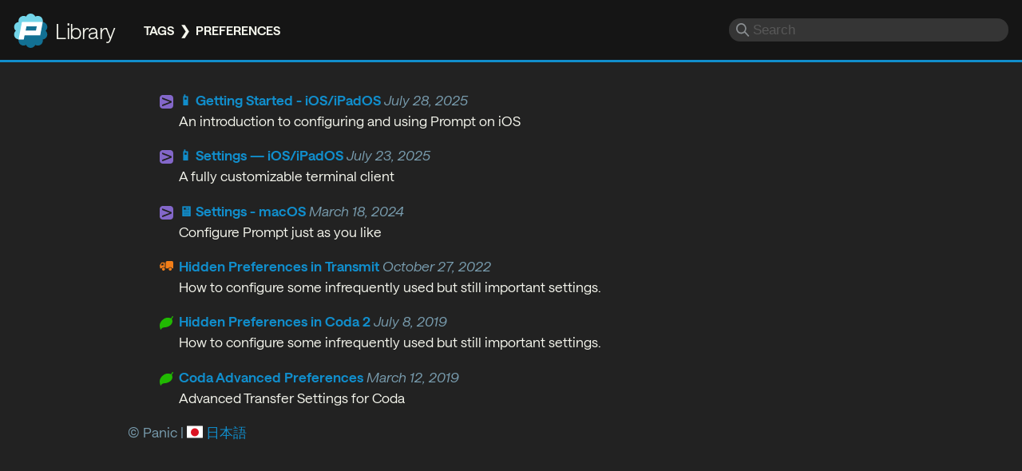

--- FILE ---
content_type: text/html
request_url: https://help.panic.com/tags/preferences/
body_size: 2471
content:
<!DOCTYPE html>
<html lang="en-US">
	<head>

		<meta charset="utf-8">

		<!--[if lt IE 9]>
			<script src="http://html5shiv.googlecode.com/svn/trunk/html5.js"></script>
		<![endif]-->

		<meta name="viewport" content="width=device-width">

		<link rel="stylesheet" href="/css/library.css?ae0297c99928dfbbf7945661f92c6a6a">
		<link id="colors" rel="stylesheet" href="/css/colors-main.css?ae0297c99928dfbbf7945661f92c6a6a">
		

		<title>preferences</title>

		
		<title>Panic Library</title>
		<meta name="title" content="preferences">
		<meta name="description" content="Visit the Panic Library for instant answers about Panic apps.">

		
		<meta property="og:type" content="website">
		<meta property="og:url" content="https://help.panic.com/tags/preferences/">
		<meta property="og:title" content="preferences">
		<meta property="og:description" content="Visit the Panic Library for instant answers about Panic apps.">
		<meta property="og:image" content="https://help.panic.com/apple-touch-icon.png">

		
		<meta property="twitter:card" content="summary">
		<meta property="twitter:site" content="@panic">
		<meta property="twitter:url" content="https://help.panic.com/tags/preferences/">
		<meta property="twitter:title" content="preferences">
		<meta property="twitter:description" content="Visit the Panic Library for instant answers about Panic apps.">
		<meta property="twitter:image" content="https://help.panic.com/apple-touch-icon.png">

		<link rel="apple-touch-icon" href="apple-touch-icon.png">
		<link rel="mask-icon" href="/images/library-pin-icon.svg" color="#0c6c90">
		
		
		<script defer data-domain="panic.com" src="https://plausible.io/js/script.file-downloads.hash.outbound-links.pageview-props.revenue.tagged-events.js"></script>
		<script>window.plausible = window.plausible || function() { (window.plausible.q = window.plausible.q || []).push(arguments) }</script>
		<script defer src="https://umami.panic.com/script.js" data-website-id="a9cb4319-ab11-48dc-ae83-1b2e7669890d"></script>
		

<script defer src="https://use.fontawesome.com/releases/v5.0.6/js/all.js"></script>
</head>

<body class="default   tags">

	<header class="pageHeader">
		<div id="shopMark">
			<a href="/" class="logo">Panic</a>
			<a href="/" class="siteTitle">Library</a>
		</div>

		<nav class="breadcrumb-nav">

    
        
    
        
    
    
    

    
    
    
    <span class="breadcrumb"><a href="https://help.panic.com/tags/">Tags</a></span>
    

    
    
    
    <span class="breadcrumb" data-here><a href="https://help.panic.com/tags/preferences/">preferences</a></span>
    

</nav>



		

<div id="search-container">
    <form>
        <input type="search" id="search" name="q" placeholder="Search" autocomplete="off">
    </form>

    <div id="search-results" style="display: none;">
        <h2>Search Results:</h2>
        <h2 class="noResults">No Results</h2>

        <ol id="results">
        </ol>
    </div>

    <script>
        document.onkeydown = keydown;
        let searchField = document.getElementById("search");

        function keydown(e){
            if (!e) e = event;
            if (e.key=="/" && document.activeElement != searchField)
            {
                setTimeout(function() {
                    document.getElementById("search").focus();
                }, 50);
            }
        }
    </script>
</div>

	</header>

	<div class="mainContent">
<nav class="breadcrumb-nav">

    
        
    
        
    
    
    

    
    
    
    <span class="breadcrumb"><a href="https://help.panic.com/tags/">Tags</a></span>
    

    
    
    
    <span class="breadcrumb" data-here><a href="https://help.panic.com/tags/preferences/">preferences</a></span>
    

</nav>

<ul class="articleList"><li class="prompt">
				<a href="/prompt/prompt-ios-getting-started/">📱 Getting Started - iOS/iPadOS</a>
				<span class="lastUpdate">July 28, 2025</span>
				<p class="excerpt">An introduction to configuring and using Prompt on iOS</p>
			</li><li class="prompt">
				<a href="/prompt/prompt-ios-settings/">📱 Settings — iOS/iPadOS</a>
				<span class="lastUpdate">July 23, 2025</span>
				<p class="excerpt">A fully customizable terminal client</p>
			</li><li class="prompt">
				<a href="/prompt/prompt-mac-settings/">🖥️ Settings - macOS</a>
				<span class="lastUpdate">March 18, 2024</span>
				<p class="excerpt">Configure Prompt just as you like</p>
			</li><li class="transmit">
				<a href="/transmit/hiddenprefs/">Hidden Preferences in Transmit</a>
				<span class="lastUpdate">October 27, 2022</span>
				<p class="excerpt">How to configure some infrequently used but still important settings.</p>
			</li><li class="coda">
				<a href="/coda/hiddenprefs/">Hidden Preferences in Coda 2</a>
				<span class="lastUpdate">July 8, 2019</span>
				<p class="excerpt">How to configure some infrequently used but still important settings.</p>
			</li><li class="coda">
				<a href="/coda/preferences/">Coda Advanced Preferences</a>
				<span class="lastUpdate">March 12, 2019</span>
				<p class="excerpt">Advanced Transfer Settings for Coda</p>
			</li></ul>		<footer class="pageFooter">
		
			<p>&copy; Panic | <a id="japan" href="/ja/tags/preferences/">日本語</a></p>

		</footer>

</div>

		<script type="text/javascript" src="/js/lazysizes.min.js"></script>

			<script type="text/javascript" src="https://code.jquery.com/jquery-3.2.1.min.js"></script>

    <script type="text/javascript">
	 function GetURLParameter(sParam)
	{
	    var sPageURL = window.location.search.substring(1);
	    var sURLVariables = sPageURL.split('&');
	    for (var i = 0; i < sURLVariables.length; i++)
	    {
	        var sParameterName = sURLVariables[i].split('=');
	        if (sParameterName[0] == sParam)
	        {
	            return sParameterName[1];
	        }
	    }
	}
    
    var $searchString;
    
    if (GetURLParameter("q")) {     
        $searchString = GetURLParameter("q").replace(/%20/g," ");
    }

    var $results;

    
    function initUI() {
        $results = $("#results");
        $("#search").keyup(function() {
            $results.empty();

            
            var query = $(this).val();
            if (query.length <= 2) {
				$("#search-results").css("display", "none");
                return;
			}
            
            doSearch(query);

        });
    }
    
    function doSearch(query) {
        
        $("#search-results").css("display", "block");

        $.getJSON("/search.php?lang=en&app=&limit=25&q=" + query)
          .done(function(json){
            renderResults(json);
        });
    }

    

    function renderResults(results) {
                
        if (!results.length) {
	        $("#search-results").addClass("noResults");
            return;
        }
        
        $("#search-results").removeClass("noResults");
		
        
        results.slice(0, 25).forEach(function(result) {
            var $result = $("<li>", { class: result.section });
            $result.append($("<a>", {
                href: result.href,
                class: result.section,
                text: result.title.replace("&#39;", "'").replace("&amp;","&")
            }));
            $result.append($("<p>", {
                 text: result.description.replace("&#39;", "'").replace("&amp;","&")
            }));
            $results.append($result);
            
            
            var newURL = "?q=" + document.querySelector("#search").value;
            history.replaceState({}, "", newURL);
        });
    }
	
    $(document).ready(function() {
        initUI();
        if ($searchString !== undefined) {
        	$("#search").val($searchString);
            doSearch($searchString);
        }
    });
    </script>
    


		<script>
			if (document.getElementById("TableOfContents"))
			{
				document.getElementsByTagName("body")[0].classList.add('toc');
			}
		</script>

</body>
</html>

--- FILE ---
content_type: text/css
request_url: https://help.panic.com/css/library.css?ae0297c99928dfbbf7945661f92c6a6a
body_size: 3196
content:
@charset "utf-8";
@import url("./fonts.css");

:root
{
	font-family: 'Saans', ui-sans-serif, sans-serif;
	font-size: 13pt;
	line-height: 1.5em;
}

html
{
	-webkit-text-size-adjust: 100%;
}

a
{
	text-decoration: none;
}

header
{
	position: fixed;
	display: flex;
	padding: 1em;
	box-sizing: border-box;
	width: 100%;
	height: 4.5rem;
	top: 0px;
	left: 0px;
	border-bottom-style: solid;
	z-index: 100;
}

/* Push deep-linked content out from under the fixed header. */
:target
{
	scroll-margin: 6rem 0 0 0;
}

header #shopMark
{
	display: flex;
	text-wrap: nowrap;
	margin-top: auto;
	margin-bottom: auto;
	vertical-align: middle;
}

header a.logo
{
	display: inline-flex;
	background-image: url("/images/panic-logo-gray.svg");
	background-image: url("//signserver.panic.com/get/svg");
	background-repeat: no-repeat;
	background-size: 2.5rem 2.5rem;
	width: 2.5rem;
	height: 2.5rem;
	margin-right: 0.5rem;
	color: transparent;
}

header a.siteTitle
{
	display: inline-flex;
	font-size: 1.5rem;
	line-height: 1rem;
	font-weight: 200;
	letter-spacing: -0.03ch;
	margin-top: auto;
	margin-bottom: auto;
	vertical-align: middle;
}

header .breadcrumb-nav
{
	margin-top: auto;
	margin-bottom: auto;
	padding-left: 2rem;
	vertical-align: middle;
	text-wrap: nowrap;
}

.mainContent .breadcrumb-nav
{
	display: none;
}

header #search-container
{
	margin-left: auto;
	margin-top: auto;
	margin-bottom: auto;
	flex-grow: 1;
	max-width: min(350px, 50vw);
	min-width: 0em;
	box-sizing: border-box;
}

header #search-results
{
	position: absolute;
	width: min(350px, 50vw);
	box-sizing: border-box;
	max-height: 50vh;
	overflow-y: scroll;
	font-size: 0.9rem;
	line-height: 1.2rem;
	padding: 1em;
	border-radius: 0.5em;
	box-shadow: 0.25em 0.25em 8px 2px rgba(0, 0, 0, 0.3);
	margin-left: auto;
	text-wrap: wrap;
}

header #search-results h2
{
	font-size: 1em;
	margin-block: 0;
}

header #search-container form
{
	display: flex;
	box-sizing: border-box;
}

header #search-container form input
{
	display: inline-flex;
	-webkit-appearance: none;
	-moz-appearance: none;
	-ms-appearance: none;
	-o-appearance: none;
	appearance: none;
	box-sizing: border-box;
	font-size: 1rem;
	flex-grow: 1;
	height: auto;
	border-style: none;
	padding: 0.25rem 0.25rem 0.25rem 1.75rem;
	border-radius: 1rem;
	max-width: min(350px, 50vw);
	margin-left: auto;
	min-width: 0em;
	background-image: url("/images/search.svg");
	background-repeat: no-repeat;
	background-position: 0.5em 55%;
	background-size: 1em;
	opacity: 70%;
}

header #search-container form input:focus
{
	opacity: 100%;
}

header #search-results #results
{
	list-style: none;
	padding: 0;
}

header #search-results #results a
{
	font-weight: 600;
}

header #search-results #results li
{
	padding-bottom: 1em;
}

#search-results.noResults h2,
#search-results h2.noResults
{
	display: none;
}

#search-results.noResults h2.noResults
{
	display: block;
}

#search-results.noResults ol {
	display: none;
}

.mainContent
{
	padding-top: 5em;
	width: 80vw;
	max-width: 960px;
	margin-left: auto;
	margin-right: auto;
}

.mainContent img
{
	max-width: 100%;
	height: auto;
}

.mainContent img.fullwidth
{
	display: block;
	text-align: center;
	margin-left: auto;
	margin-right: auto;
}

.mainContent a:hover, header .breadcrumb-nav a:hover
{
	text-decoration: underline;
}

.breadcrumb
{
	font-weight: 600;
	font-size: 0.9rem;
	text-transform: uppercase;
}

.breadcrumb::after
{
	content: " ❯ ";
	padding-left: 0.25rem;
	padding-right: 0.25rem;
}

.breadcrumb[data-here]::after
{
	content: "";
}

h1
{
	font-size: 3em;
	line-height: 1em;
	font-weight: 800;
	letter-spacing: -0.01em;
	margin-top: 0.5em;
	margin-bottom: 0.5em;
}

h2
{
	font-size: 1.5em;
	letter-spacing: -0.01em;
	font-weight: 700;
}

h3
{
	font-size: 1.5em;
	font-weight: 200;
	letter-spacing: -0.02em;
}

blockquote
{
	padding: 0.8rem;
	font-weight: 400;
	font-size: 0.9rem;
	border-radius: 0.5rem;
	border-left-style: solid;
	border-left-width: 0.5rem;
}

blockquote p, li p
{
	margin: auto;
}

.lastUpdate
{
	font-style: italic;
}

pre
{
	padding: 1rem;
	border-radius: 0.5rem;
	overflow: scroll;
}

code
{
	padding: 0.1rem;
	border-radius: 0.25rem;
	font-family: 'space-mono', ui-monospace, monospace, monospace;
	font-variant-ligatures: none;
	font-size: 12pt;
}

pre code
{
	padding: 0;
}

.iconTinted
{
	mask-size: contain;
	mask-repeat: no-repeat;
}


.mainContent li
{
	margin-bottom: 1rem;
}

#featuredArticles ul, #generalArticles
{
	display: grid;
	grid-template-columns: 50% 50%;
	list-style-type: none;
	padding-left: 1em;
	padding-right: 1em;
}

#featuredArticles ul, #generalArticles, .articleList
{
	list-style: none;
}

#featuredArticles ul li, #generalArticles li
{
	padding-right: 1em;
}

#featuredArticles ul li a, #generalArticles li a, #appList a, .articleList a
{
	font-weight: 600;
}

#appList
{
	display: grid;
	grid-template-rows: 1fr 1fr;
	grid-template-columns: 1fr 1fr;
}

#appList ul
{
	padding: 0;
}

#appList .appList-cat
{
	/* grid-row: 1; */
}

#appList .appList-cat li
{
	list-style: none;
	padding-left: 0.5em;
	padding-right: 0.5em;
}

#appList .appList-cat img
{
	width: auto;
	height: 1.8rem;
}

#appList .appList-cat h2
{
	text-align: center;
}

#appList .appList-cat h2 a
{
	font-size: 1.7em;
	font-weight: 600;
	letter-spacing: -0.03em;
	/* text-align: center; */
}

#bugreporting
{
	font-size: 1.2em;
	text-align: center;
	padding-bottom: 1em;
}

/* list icons */

li.featuredArticle,
#newArticles li.newArticle,
ul#generalArticles li,
ul.articleList li,
#results li
{
	background-position: 0 0.4em !important;
	background-size: 1rem;
	background-repeat: no-repeat;
	padding-left: 1.4rem;
}

li.general
{
	background-image: url("/images/summary.svg");
	background-size: 0.8rem !important;
	background-position: 0.1em 0.4em !important;
}

li.releasenotes
{
	background-image: url("/images/releasenotes.svg");
}

li.coda
{
	background-image: url("/images/product-coda.svg");
}

li.nova
{
	background-image: url("/images/product-nova.svg");
}

li.code-editor
{
	background-image: url("/images/product-coda-ios.svg");
}

li.transmit,
li.transmit5
{
	background-image: url("/images/product-transmit.svg");
}

li.transmit-ios
{
	background-image: url("/images/product-transmit-ios.svg");
}

li.prompt
{
	background-image: url("/images/product-prompt.svg");
}

li.sync
{
	background-image: url("/images/product-sync.svg");
}

li.statusboard
{
	background-image: url("/images/product-status-board.svg");
}

footer #japan {
	/* display: inline-block; */
	padding-left: 24px;
	text-align: right;
	background: url("/images/lang-jp.svg") left 13px no-repeat;
	background-position: 0.0em 0.1em;
	background-size: 20px 16px;
	height: 1em;
}

/* Product Headers */

section.product-header
{
	box-sizing: border-box;
	width: 100%;
	padding: 2em;
	border-radius: 1em;
	margin-top: 1.4em;
	min-height: fit-content;
	margin-bottom: 1.4rem;
	margin-left: auto;
	margin-right: auto;
	background-size: 10rem 10rem;
	display: flex;
}

.product-header .product-image
{
	display: flex;
	max-width: fit-content;
}

.product-header .product-image img
{
	margin-top: auto;
	margin-bottom: auto;
	padding-right: 1em;
	max-height: 150px;
	max-width: 150px;
	height: auto;
}

.product-header .postTitle
{
	margin-top: 0;
	margin-bottom: 0;
}

.product-header .product-info
{
	margin-top: auto;
	margin-bottom: auto;
}

.product-info p
{
	margin: 0;
}

.product-info .product-description
{
	padding-top: 1em;
}

#product-header-nova .postTitle
{
	font-family: "Hellix", ui-sans-serif, sans-serif;
	font-weight: 800;
	font-size: 5em;
	font-style: normal;
	text-transform: lowercase;
	letter-spacing: -0.05em;
	margin-top: -0.4em;
}

#product-header-transmit .postTitle
{
	font-family: "ChronoBlack", ui-sans-serif, sans-serif;
	font-size: 4em;
	font-weight: 900;
	font-style: italic;
	text-transform: uppercase;
	letter-spacing: -0.05em;
}

#product-header-prompt .postTitle
{
	font-size: 4em;
}

#product-header-coda .postTitle, #product-header-code-editor .postTitle, #product-header-statusboard .postTitle, #product-header-sync .postTitle
{
	font-family: "Chrono", ui-sans-serif, sans-serif;
	font-weight: 200;
	font-size: 4em;
	font-style: italic;
	letter-spacing: -0.07em;
}

/* release notes */

.releasenotes h3[id|="added"],
.releasenotes h3[id|="new"],
.releasenotes h3[id|="fixed"],
.releasenotes h3[id|="improved"],
.releasenotes h3[id|="fixed--improved"],
.releasenotes h3[id|="removed"],
.releasenotes h3[id|="修正"],
.releasenotes h3[id|="変更"],
.releasenotes h3[id|="改良と問題の修正"],
.releasenotes h3[id|="改良"],
.releasenotes h3[id|="新機能"]
{
	line-height: 2em;
	font-weight: 800;
	padding-left: 0.5em;
	border-top-left-radius: 0.25em;
	border-bottom-left-radius: 0.25em;
}

/* table of contents */

body.toc #TableOfContents
{
	padding-top: 0.5em;
	padding-bottom: 0.5em;
	display: inline-block;
	position: fixed;
	box-sizing: border-box;
	left: 0;
	top: 4.5rem;
	height: calc(100dvh - 4.5rem);
	width: 25vw;
	max-width: 20em;
	overflow-y: scroll;
	z-index: 50;
	/* border-right-style: solid;
	border-right-width: 2px; */
	font-size: 0.85em;
	line-height: 2em;
}

body.toc #TableOfContents ul, body.toc #TableOfContents ul li {
	list-style: disc none inside;
	margin: 0;
	padding: 0 0.5em 0 0.5em;
}

#TableOfContents ul li .tocCurrentHeader {
	font-weight: 600;
}

li:first-child:is(.tocCurrentHeader)
{
	padding-left: 1em !important;
}

.tocCurrentHeader:before
{
	/* content: "•"; */
	padding-right: 0.5em;
}

hr
{
	border: 0;
	border-bottom-width: 0.1rem;
	border-bottom-style: solid;
	margin: 1.6rem 0;
}

ul#tagList
{
	margin-block-start: 0;
	padding-inline-start: 0;
}

#tagList li
{
	display: inline-block;
	padding: 0 0.5rem 0 0.5rem;
	border-radius: 0.5rem;
	font-size: 0.9rem;
}

#tagList li a
{
	font-weight: 600;
}

/* tables */

.postBody table
{
	display: table;
	border-collapse: collapse;
	margin-left: auto;
	margin-right: auto;
}

.postBody td,
.postBody th

{
	padding: 0.5rem;
	vertical-align: middle;
}

.postBody th,
.postBody th a
{
	text-transform: uppercase;
	letter-spacing: 0.05rem;
	font-size: 0.8rem;
}

.postBody th:first-child
{
  border-top-left-radius: 0.5rem;
}

.postBody th:last-child
{
  border-top-right-radius: 0.5rem;
}

/* .postBody td p
{
	margin: 0.25em;
} */

.postBody td a
{
	font-weight: 600;
}

.postBody th
{
	font-weight: 400;
	border-bottom: 1px solid;
}

.postBody dt
{
	margin-top: 1em;
}

.postBody dt, .postBody dd
{
	border-left-width: 3px;
	border-left-style: solid;
	padding-left: 1em;
	margin-left: 0;
}

/* Style the button that is used to open and close the collapsible content */
.collapsible {
	cursor: pointer;
	padding: 1em;
	font-size: 1rem;
	border: none;
	width: 100%;
	text-align: left;
	border-radius: 0.8rem;
}

.collapsibleActive
{
	border-radius: 0.8rem 0.8rem 0 0;
}

.collapsibleContent {
	padding: 0 18px;
	max-height: 0;
	overflow: hidden;
	transition: max-height 0.15s ease-out;
	margin: 0px !important;
	border-radius: 0 0 0.8rem 0.8rem;
}

.collapsible:before {
	content: '\25B6';
	float: left;
	margin-right: 0.5em;
}

.collapsibleActive:before {
	content: "\25BC";
}

/* for mobile */
@media screen and (max-width: 1022px) {

	h1
	{
		font-size: 2.5em;
	}

	.mainContent
	{
		width: 95vw;
	}

	.mainContent .breadcrumb-nav
	{
		display: block;
	}

	header .breadcrumb-nav
	{
		display: none;
	}

	body.toc #TableOfContents
	{
		display: none;
	}

	body.toc
	{
		margin-left: unset;
	}

	#featuredArticles ul, #generalArticles, #appList
	{
		display: block;
		list-style-type: none;
		padding-left: 1em;
		padding-right: 1em;
	}

	blockquote
	{
		margin: 0;
	}
	
	.releasenotes header
	{
		display: none;
	}
	
	.releasenotes .mainContent
	{
		padding-top: 0em;
	}
}

@media screen and (max-width: 500px) {

	header #search-container:has(form input:focus), header #search-container form input:focus
	{
		max-width: 100%;
		animation-name: searchGrow;
		animation-duration: 0.15s;
	}

	@keyframes searchGrow {
		from {
			max-width: min(350px, 50vw);
		}

		to {
			max-width: 100%;
		}
	}

	header #shopMark:has(+ .breadcrumb-nav + #search-container form input:focus)
	{
		display: none !important;
	}

	header #search-results
	{
		box-sizing: border-box;
		left: 0;
		width: 100vw;
		max-width: 100vw;
	}

	section.product-header
	{
		margin-top: 1em;
		display: block;
	}

	.product-header .product-image
	{
		justify-content: center;
		padding-bottom: 0.5em;
	}

	.product-header .product-image img
	{
		padding-right: 0em;
		max-height: 128px;
		max-width: 128px;
		height: auto;
	}
}

@media screen and (min-width: 1023px) {

	body.toc
	{
		margin-left: 26vw;
	}

	body.toc .mainContent
	{
		width: 70vw;
	}
}

/* for big desktop windows */
@media screen and (min-width: 1680px) {
	body.toc
	{
		margin-left: auto;
	}

	body.toc .mainContent
	{
		width: 80vw;
	}
}


--- FILE ---
content_type: text/css
request_url: https://help.panic.com/css/colors-main.css?ae0297c99928dfbbf7945661f92c6a6a
body_size: 906
content:
@import url("color-defs.css");
@import url("colors-tags.css");

:root
{
	background-color: var(--mainbg);
	color: var(--maintext);
}

header
{
	background-color: var(--headerbg);
	border-bottom-color: var(--accent1);
}

header a.siteTitle
{
	color: var(--maintext);
}

header #search-container form input
{
	background-color: var(--search);
	color: var(--maintext);
}

header #search-container form input:focus-visible
{
	outline: 2px solid var(--accent1);
	outline-offset: 3px;
}

header #search-results
{
	background-color: var(--darkbg);
}

header #search-results #results a
{
	color: var(--accent1);
}

.product-header
{
	background-color: var(--darkbg);
}

.mainContent a, #featuredArticles ul li a, #generalArticles li a
{
	color: var(--accent1);
}

body.toc #TableOfContents
{
	background-color: var(--darkbg);
}

#TableOfContents a
{
	color: var(--maintext);
}

#TableOfContents ul li .tocCurrentHeader {
	color: var(--accent2);
	animation-name: colorchange;
	animation-duration: 0.25s;
}

@keyframes colorchange {
	from {
		color: var(--maintext);
	}

	to {
		color: var(--accent2);
	}
}

.breadcrumb, .breadcrumb a
{
	color: var(--maintext);
}

blockquote
{
	background-color: var(--note);
	color: var(--maintext);
	border-left-color: var(--redaccent);
}

hr
{
	border-bottom-color: var(--search);
}

.lastUpdate, footer p
{
	color: var(--fadedtext);
}

code, pre
{
	background-color: var(--darkbg);
}

code
{
	color: var(--code);
}

h1
{
	color: var(--accent2);
}

h2
{
	color: var(--accent3);
}

.postBody dt, .postBody dd
{
	border-left-color: var(--redaccent);
}

.iconTinted
{
	background-color: var(--maintext);
}

.collapsible
{
	background-color: var(--darkbg);
	color: var(--maintext);
}

.collapsibleContent
{
	background-color: var(--darkbg);
}

.postBody th
{
	border-bottom-color: var(--accent1);
}

.postBody th, .postBody tr:nth-child(even)
{
	background-color: var(--darkbg);
}

.cat-nova a, .nova .articleList a, #product-header-nova a, .nova .mainContent .postWrapper .postBody h1, .nova .mainContent .postWrapper .postBody h2
{
	color: var(--novacolor);
}

.cat-transmit a, .transmit .articleList a, .transmit-ios .articleList a, #product-header-transmit a, #product-header-transmit-ios a, .transmit .mainContent .postWrapper .postBody h1, .transmit .mainContent .postWrapper .postBody h2, .transmit-ios .mainContent .postWrapper .postBody h1, .transmit-ios .mainContent .postWrapper .postBody h2
{
	color: var(--transmitcolor);
}

.cat-prompt a, .prompt .articleList a, #product-header-prompt a, .prompt .mainContent .postWrapper .postBody h1, .prompt .mainContent .postWrapper .postBody h2
{
	color: var(--promptcolor);
}

.cat-coda a, .coda .articleList a, #product-header-coda a, .coda .mainContent .postWrapper .postBody h1, .coda .mainContent .postWrapper .postBody h2
{
	color: var(--codacolor);
}

.cat-code-editor a, .code-editor .articleList a, #product-header-code-editor a, .code-editor .mainContent .postWrapper .postBody h1, .code-editor .mainContent .postWrapper .postBody h2
{
	color: var(--codacolor);
}

.cat-statusboard a, .statusboard .articleList a, #product-header-statusboard a, .statusboard .mainContent .postWrapper .postBody h1, .statusboard .mainContent .postWrapper .postBody h2
{
	color: var(--statusboardcolor);
}

.cat-sync a, .sync .articleList a, #product-header-sync a, .sync .mainContent .postWrapper .postBody h1, .sync .mainContent .postWrapper .postBody h2
{
	color: var(--synccolor);
}

.cat-general h1 a
{
	color: var(--accent2);
}

/* Release Notes */

.releasenotes h3[id|="added"],
.releasenotes h3[id|="new"],
.releasenotes h3[id|="fixed"],
.releasenotes h3[id|="improved"],
.releasenotes h3[id|="fixed--improved"],
.releasenotes h3[id|="removed"],
.releasenotes h3[id|="修正"],
.releasenotes h3[id|="変更"],
.releasenotes h3[id|="改良と問題の修正"],
.releasenotes h3[id|="改良"],
.releasenotes h3[id|="新機能"]
{
	color: #000;
}

.releasenotes h3[id|="added"], .releasenotes h3[id|="new"], .releasenotes h3[id|="新機能"]
{
	background: var(--newcolor) !important;
}

.releasenotes h3[id|="fixed"], .releasenotes h3[id|="fixed--improved"], .releasenotes h3[id|="改良と問題の修正"], .releasenotes h3[id|="修正"]
{
	background: var(--fixedcolor) !important;
}

.releasenotes h3[id|="improved"], .releasenotes h3[id|="改良"]
{
	background: var(--improvedcolor) !important;
}

.releasenotes h3[id|="removed"], .releasenotes h3[id|="変更"]
{
	background: var(--removedcolor) !important;
}

--- FILE ---
content_type: text/css
request_url: https://help.panic.com/css/color-defs.css
body_size: 438
content:
:root
{
	--mainbg: #222;
	--headerbg: #151515;
	--darkbg: #151515;
	--maintext: #F6F7EE;
	--fadedtext: #799daf;
	--accent1: #118ecc;
	--accent2: #3dabc4;
	--accent3: #b653af;
	--code: #8ec07c;
	--redaccent: #f44959;
	--note: #333;
	--search: #444;
	--oppositetext: #000;

	--novacolor: #E6516E;
	--codacolor: #21b902;
	--transmitcolor: #f27e18;
	--promptcolor: #8367c9;
	--statusboardcolor: #2483b2;
	--synccolor: #6fd5bb;

	--newcolor: linear-gradient(90deg, #fabd2f, rgba(250, 162, 47, 0));
	--fixedcolor: linear-gradient(90deg, #82b827, rgba(138, 187, 38, 0));
	--improvedcolor: linear-gradient(90deg, #61c592, rgba(79, 200, 163, 0));
	--removedcolor: linear-gradient(90deg, #e31326, rgba(223, 6, 101, 0));

	@supports (color: color(display-p3 1 1 1))
	{
		--accent1: color(display-p3 0.168 0.524 0.805);
		--accent2: color(display-p3 0.256 0.666 0.798);
		--redaccent: color(display-p3 0.974 0.376 0.407);
	}

	@media (prefers-color-scheme: light) {

		--mainbg: #fff;
		--headerbg: #fff;
		--darkbg: #f8f8f8;
		--maintext: #000;
		--fadedtext: #89a;
		--accent1: #118ecc;
		--accent2: #3dabc4;
		--accent3: #9c3991;
		--code: #4e8739;
		--redaccent: #f44959;
		--note: #faf1d9;
		--search: #eaeaea;
		--oppositetext: #F6F7EE;

		@supports (color: color(display-p3 1 1 1))
		{
			--accent1: color(display-p3 0.168 0.524 0.805);
			--accent2: color(display-p3 0.256 0.666 0.798);
			--redaccent: color(display-p3 0.974 0.376 0.407);
		}

	}
}

--- FILE ---
content_type: image/svg+xml
request_url: https://help.panic.com/images/product-transmit.svg
body_size: 529
content:
<svg xmlns="http://www.w3.org/2000/svg" xmlns:xlink="http://www.w3.org/1999/xlink" preserveAspectRatio="xMidYMid" width="135" height="97.502" viewBox="0 0 135 97.502">
  <defs>
    <style>
      .cls-1 {
        fill: #f27e18;
        fill-rule: evenodd;
      }
    </style>
  </defs>
  <path d="M120.000,-0.008 C120.000,-0.008 92.725,-0.008 75.000,-0.008 C60.000,-0.008 60.000,14.992 60.000,14.992 L60.000,71.992 C60.000,71.992 60.000,74.992 63.000,74.992 C69.457,74.992 85.832,74.992 85.832,74.992 C88.843,67.323 96.269,61.867 105.000,61.867 C113.731,61.867 121.157,67.323 124.168,74.992 L132.000,74.992 C132.000,74.992 135.000,74.992 135.000,72.040 C135.000,62.302 135.000,30.914 135.000,14.992 C135.000,-0.008 120.000,-0.008 120.000,-0.008 ZM37.500,67.492 C29.216,67.492 22.500,74.208 22.500,82.492 C22.500,90.775 29.216,97.492 37.500,97.492 C45.784,97.492 52.500,90.775 52.500,82.492 C52.500,74.208 45.784,67.492 37.500,67.492 ZM45.000,14.992 C45.000,14.992 19.500,14.992 18.000,14.992 C16.500,14.992 15.286,17.817 15.286,17.817 L0.000,44.992 L4.048,72.262 C4.048,72.262 4.500,74.992 7.500,74.992 C10.500,74.992 18.333,74.992 18.333,74.992 C21.339,67.323 28.762,61.867 37.500,61.867 C42.541,61.867 47.129,63.701 50.702,66.711 C51.334,67.243 52.500,67.492 52.500,65.992 L52.500,22.257 C52.500,14.992 45.000,14.992 45.000,14.992 ZM37.500,44.992 L10.781,44.992 L22.500,23.992 L37.500,23.992 L37.500,44.992 ZM105.000,67.492 C96.716,67.492 90.000,74.208 90.000,82.492 C90.000,90.775 96.716,97.492 105.000,97.492 C113.284,97.492 120.000,90.775 120.000,82.492 C120.000,74.208 113.284,67.492 105.000,67.492 Z" class="cls-1"/>
</svg>


--- FILE ---
content_type: image/svg+xml
request_url: https://help.panic.com/images/product-coda.svg
body_size: 478
content:
<svg xmlns="http://www.w3.org/2000/svg" xmlns:xlink="http://www.w3.org/1999/xlink" preserveAspectRatio="xMidYMid" width="102" height="102" viewBox="0 0 102 102">
  <defs>
    <style>
      .cls-1 {
        fill: #21b902;
        fill-rule: evenodd;
      }
    </style>
  </defs>
  <path d="M99.905,1.964 C99.384,1.362 95.120,-2.368 93.422,2.374 C92.208,5.743 91.724,7.414 90.076,9.728 C86.290,15.058 83.406,16.162 83.406,16.162 C83.406,16.162 52.960,-0.754 21.517,28.244 C19.291,30.289 17.036,32.264 14.991,34.486 C9.079,40.899 4.462,48.458 2.026,56.803 C0.060,63.505 -0.402,70.555 0.277,77.477 C1.752,92.651 7.367,101.994 8.653,101.994 C9.983,102.008 11.638,98.186 12.237,96.743 C13.032,94.845 14.066,93.366 15.677,91.958 C23.684,84.909 37.603,84.505 37.603,84.505 C37.603,84.505 61.849,83.868 81.317,67.674 C104.103,47.382 93.090,25.271 91.767,22.532 C90.445,19.800 98.842,10.719 101.545,6.204 C103.098,3.627 100.417,2.573 99.905,1.964 Z" class="cls-1"/>
</svg>


--- FILE ---
content_type: image/svg+xml; charset=utf-8
request_url: https://signserver.panic.com/get/svg
body_size: 1999
content:
<svg xmlns="http://www.w3.org/2000/svg" xmlns:xlink="http://www.w3.org/1999/xlink" preserveAspectRatio="xMidYMid" width="223" height="230" viewBox="0 0 223 230"><defs><style>#path-1 { fill: #127093}#path-2 { fill: #73d5e9}#path-3 { fill: #ffffff; }</style></defs><g id="big-logosvg"><path d="M211.241,115.090 C220.884,106.456 225.087,92.664 220.832,79.577 C216.664,66.756 204.717,57.918 192.151,56.305 C192.151,56.305 49.438,51.813 49.438,51.813 C49.438,51.813 29.245,140.936 29.245,140.936 C29.245,140.936 30.783,173.465 30.480,173.465 C28.009,185.952 32.437,200.014 43.437,207.995 C54.592,216.087 69.040,216.377 80.261,209.909 C85.513,221.727 97.364,229.977 111.158,229.985 C124.953,229.990 136.814,221.753 142.078,209.943 C153.290,216.422 167.739,216.147 178.904,208.067 C190.068,199.985 194.809,186.367 192.108,173.723 C204.997,172.392 216.527,163.699 220.796,150.615 C225.065,137.530 220.876,123.733 211.241,115.090 Z" id="path-1" class="cls-3" fill-rule="evenodd"/><path d="M192.146,56.296 C194.491,43.867 189.913,29.947 179.002,22.013 C167.848,13.904 153.404,13.614 142.190,20.094 C136.939,8.258 125.092,-0.007 111.302,-0.014 C97.515,-0.020 85.658,8.230 80.394,20.063 C69.186,13.570 54.742,13.845 43.581,21.943 C32.422,30.038 27.683,43.679 30.382,56.343 C17.497,57.677 5.972,66.386 1.704,79.493 C-2.563,92.599 1.624,106.419 11.256,115.079 C1.614,123.729 -2.587,137.545 1.669,150.656 C5.855,163.561 17.894,172.108 30.532,173.661 C30.532,173.661 81.780,84.244 81.780,84.244 C81.780,84.244 192.146,56.296 192.146,56.296 Z" id="path-2" class="cls-4" fill-rule="evenodd"/><path d="M175.156,145.281 C175.156,145.281 70.156,145.281 70.156,145.281 C70.156,145.281 64.986,173.294 64.986,173.294 C64.986,173.294 31.655,173.294 30.174,173.294 C30.174,173.294 52.539,56.300 52.539,56.300 C52.539,56.300 192.152,56.300 192.152,56.300 C192.152,56.300 175.156,145.281 175.156,145.281 ZM83.156,85.281 C83.156,85.281 77.156,114.281 77.156,114.281 C77.156,114.281 146.156,114.281 146.156,114.281 C146.156,114.281 152.156,85.281 152.156,85.281 C152.156,85.281 83.156,85.281 83.156,85.281 Z" id="path-3" class="cls-5" fill-rule="evenodd"/></g></svg>

--- FILE ---
content_type: image/svg+xml
request_url: https://help.panic.com/images/product-prompt.svg
body_size: 503
content:
<svg xmlns="http://www.w3.org/2000/svg" xmlns:xlink="http://www.w3.org/1999/xlink" preserveAspectRatio="xMidYMid" width="102" height="102.002" viewBox="0 0 102 102.002">
  <defs>
    <style>
      .cls-1 {
        fill: #8367c9;
        fill-rule: evenodd;
      }
    </style>
  </defs>
  <path d="M95.317,95.307 C90.707,99.919 84.960,101.992 75.094,101.992 C65.228,101.992 36.772,101.992 26.907,101.992 C17.040,101.992 11.293,99.919 6.683,95.307 C2.073,90.695 0.001,84.945 0.001,75.075 L0.001,26.908 C0.001,17.038 2.073,11.288 6.683,6.677 C11.293,2.065 17.040,-0.008 26.907,-0.008 L75.094,-0.008 C84.960,-0.008 90.707,2.065 95.317,6.677 C99.927,11.288 101.999,17.038 101.999,26.908 L101.999,75.075 C101.999,84.945 99.927,90.695 95.317,95.307 ZM90.000,50.206 C90.000,48.002 88.290,45.535 86.199,44.725 L21.801,19.756 C19.710,18.945 18.000,20.085 18.000,22.289 L18.000,26.430 C18.000,28.634 19.721,31.072 21.825,31.849 L72.075,50.397 C74.179,51.173 74.177,52.439 72.070,53.209 L21.829,71.579 C19.723,72.350 18.000,74.783 18.000,76.987 L18.000,81.194 C18.000,83.398 19.710,84.538 21.801,83.728 L86.199,58.759 C88.290,57.948 90.000,55.482 90.000,53.278 L90.000,50.206 Z" class="cls-1"/>
</svg>
